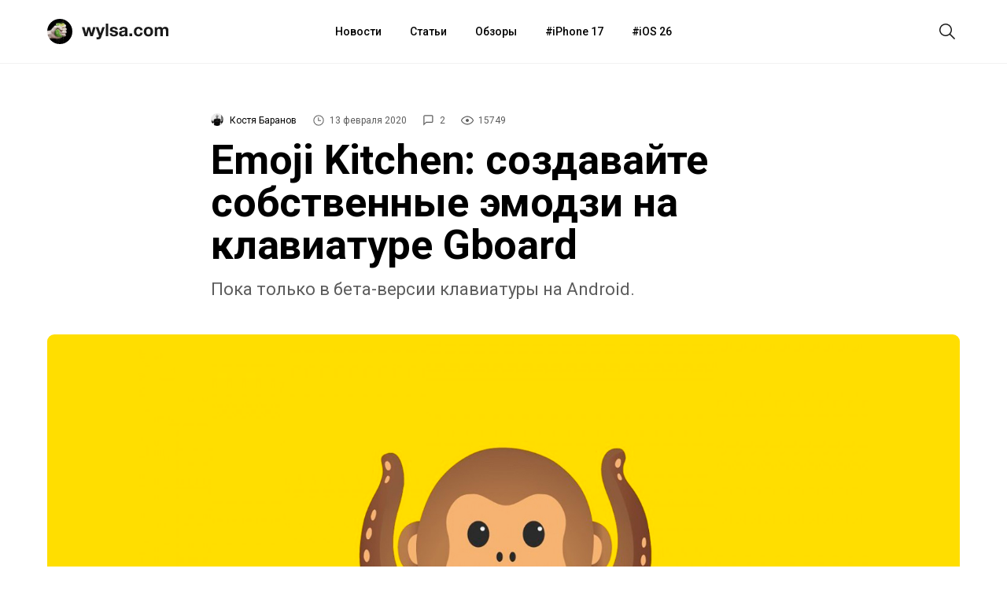

--- FILE ---
content_type: text/html; charset=utf-8
request_url: https://aflt.market.yandex.ru/widgets/service?appVersion=4e3c53b3d5b5ecec91b93b9c3c0637f348aa0ce5
body_size: 491
content:

        <!DOCTYPE html>
        <html>
            <head>
                <title>Виджеты, сервисная страница!</title>

                <script type="text/javascript" src="https://yastatic.net/s3/market-static/affiliate/2393a198fd495f7235c2.js" nonce="aBn7Z+U80o7m9WkGNq7QrQ=="></script>

                <script type="text/javascript" nonce="aBn7Z+U80o7m9WkGNq7QrQ==">
                    window.init({"browserslistEnv":"legacy","page":{"id":"affiliate-widgets:service"},"request":{"id":"1768906268923\u002Ff211d8a127da3ab138d5cc95cf480600\u002F1"},"metrikaCounterParams":{"id":45411513,"clickmap":true,"trackLinks":true,"accurateTrackBounce":true}});
                </script>
            </head>
        </html>
    

--- FILE ---
content_type: image/svg+xml
request_url: https://wylsa.com/wp-content/themes/wylsa/img/icons/icon-arrow-link.svg
body_size: 461
content:
<svg width="9px" height="8px" viewBox="0 0 9 8" version="1.1" xmlns="http://www.w3.org/2000/svg" xmlns:xlink="http://www.w3.org/1999/xlink">
  <g fill-opacity="0.5"><g transform="translate(-926.000000, -464.000000)" fill="#1A1A1A" fill-rule="nonzero">
    <polygon points="927.843963 468.548594 930.05676 471.314592 929.2 472 926 468 929.2 464 930.05676 464.685408 927.843963 467.451406 934.998594 467.451406 934.998594 468.548594"></polygon>
  </g></g>
</svg>
